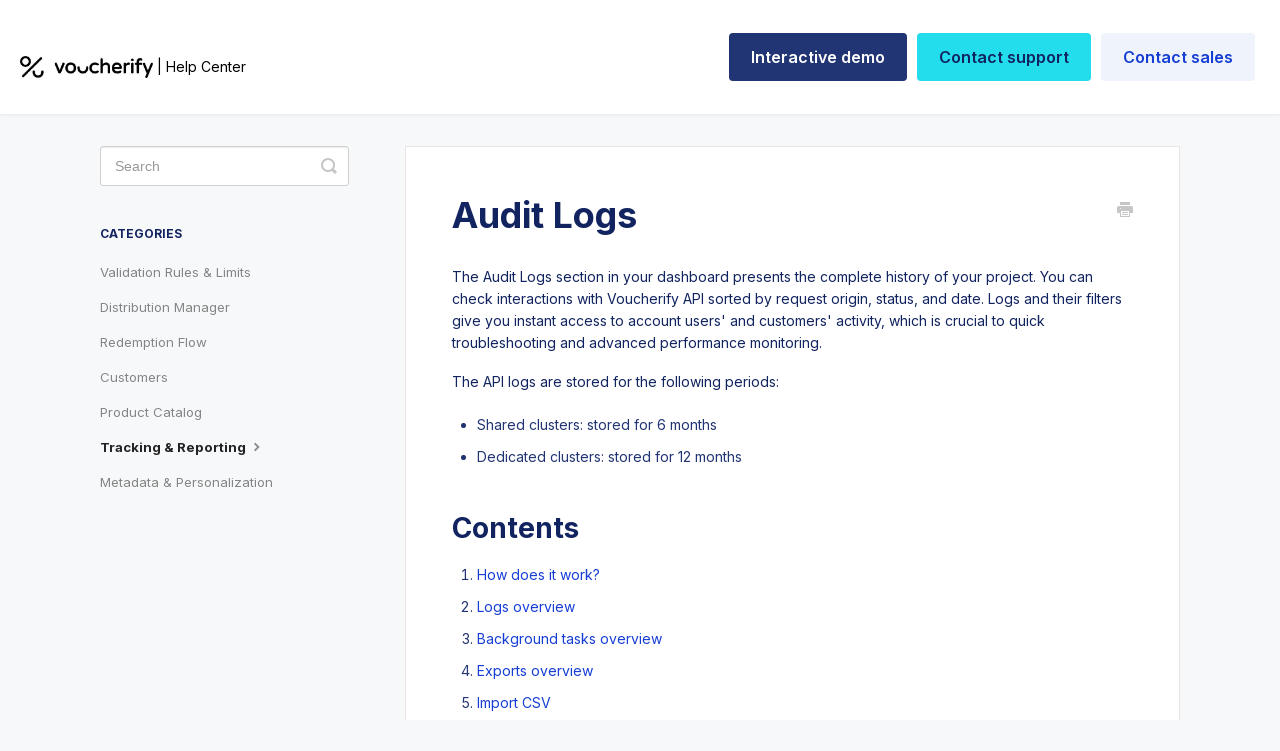

--- FILE ---
content_type: text/html; charset=utf-8
request_url: https://support.voucherify.io/article/524-project-logs
body_size: 8946
content:


<!DOCTYPE html>
<html>
    
<head>
    <meta charset="utf-8"/>
    <title>Audit Logs - Voucherify Support</title>
    <meta name="viewport" content="width=device-width, maximum-scale=1"/>
    <meta name="apple-mobile-web-app-capable" content="yes"/>
    <meta name="format-detection" content="telephone=no">
    <meta name="description" content="The Audit Logs section in your dashboard presents the complete history of your project. You can check interactions with Voucherify API sorted by request origin,"/>
    <meta name="author" content="Voucherify P.S.A."/>
    <link rel="canonical" href="https://support.voucherify.io/article/524-project-logs"/>
    
        
   
            <meta name="twitter:card" content="summary"/>
            <meta name="twitter:title" content="Audit Logs" />
            <meta name="twitter:description" content="The Audit Logs section in your dashboard presents the complete history of your project. You can check interactions with Voucherify API sorted by request origin,"/>


    

    
        <link rel="stylesheet" href="//d3eto7onm69fcz.cloudfront.net/assets/stylesheets/launch-1770030181161.css">
    
    <style>
        body { background: #ffffff; }
        .navbar .navbar-inner { background: #ffffff; }
        .navbar .nav li a, 
        .navbar .icon-private-w  { color: #38477b; }
        .navbar .brand, 
        .navbar .nav li a:hover, 
        .navbar .nav li a:focus, 
        .navbar .nav .active a, 
        .navbar .nav .active a:hover, 
        .navbar .nav .active a:focus  { color: #ffffff; }
        .navbar a:hover .icon-private-w, 
        .navbar a:focus .icon-private-w, 
        .navbar .active a .icon-private-w, 
        .navbar .active a:hover .icon-private-w, 
        .navbar .active a:focus .icon-private-w { color: #ffffff; }
        #serp-dd .result a:hover,
        #serp-dd .result > li.active,
        #fullArticle strong a,
        #fullArticle a strong,
        .collection a,
        .contentWrapper a,
        .most-pop-articles .popArticles a,
        .most-pop-articles .popArticles a:hover span,
        .category-list .category .article-count,
        .category-list .category:hover .article-count { color: #163ed4; }
        #fullArticle, 
        #fullArticle p, 
        #fullArticle ul, 
        #fullArticle ol, 
        #fullArticle li, 
        #fullArticle div, 
        #fullArticle blockquote, 
        #fullArticle dd, 
        #fullArticle table { color:#213473; }
    </style>
    
        <link rel="stylesheet" href="//s3.amazonaws.com/helpscout.net/docs/assets/5902f1c12c7d3a057f88a36d/attachments/6537d612c5ebc545bcfe044e/style.css">
    
    <link rel="apple-touch-icon-precomposed" href="//d33v4339jhl8k0.cloudfront.net/docs/assets/5902f1c12c7d3a057f88a36d/images/5eaac1762c7d3a5ea54a3702/ttt.png">
    <link rel="shortcut icon" type="image/png" href="//d33v4339jhl8k0.cloudfront.net/docs/assets/5902f1c12c7d3a057f88a36d/images/5eaac1612c7d3a5ea54a36ff/5dbc0575ce7be128f9b13bc9_favicon-copy.png">
    <!--[if lt IE 9]>
    
        <script src="//d3eto7onm69fcz.cloudfront.net/assets/javascripts/html5shiv.min.js"></script>
    
    <![endif]-->
    
        <script type="application/ld+json">
        {"@context":"https://schema.org","@type":"WebSite","url":"https://support.voucherify.io","potentialAction":{"@type":"SearchAction","target":"https://support.voucherify.io/search?query={query}","query-input":"required name=query"}}
        </script>
    
        <script type="application/ld+json">
        {"@context":"https://schema.org","@type":"BreadcrumbList","itemListElement":[{"@type":"ListItem","position":1,"name":"Voucherify Support","item":"https://support.voucherify.io"},{"@type":"ListItem","position":2,"name":"Features","item":"https://support.voucherify.io/collection/392-features"},{"@type":"ListItem","position":3,"name":"Audit Logs","item":"https://support.voucherify.io/article/524-project-logs"}]}
        </script>
    
    
        <script type="text/javascript" id="hs-script-loader" async defer src="//js-eu1.hs-scripts.com/26525540.js"></script>
<script type="text/javascript">
    (function () {
        function initScript() {
            // Links setup
            var voucherifyUrl = "https://www.voucherify.io"
            var releaseNotesUrl = '/article/23-whats-new-in-voucherify';
            var webinarsUrl = "https://app.demoboost.com/playback/mcsxiprn?step=1";
            var contactSupportUrl = voucherifyUrl + "/contact-support";
            var getStartedUrl = voucherifyUrl + "/contact-sales";
            var artWebinars = "493-webinars";
            var cookbookUrl = "#collection-496";
            var artUseCases = '450-use-cases';

            // Buttons setup
            var buttonsData = [
                { textContent: 'Interactive demo', title: 'Interactive demo', href: webinarsUrl, className: 'button-medium-secondary-ondark' },
                { textContent: 'Contact support', title: 'Contact support', href: contactSupportUrl, className: 'button-medium-primary-ondark' },
                { textContent: 'Contact sales', title: 'Contact sales', href: getStartedUrl, className: 'button-medium-secondary' }
            ]
            var nav = document.querySelector(".container-fluid");
            var buttonsContainer = document.createElement("div");

            buttonsContainer.className = "container-buttons-wrapper";

            for (let i = 0; i < buttonsData.length; i++) {
                var buttonContainer = document.createElement("div")
                var button = document.createElement("a");

                buttonContainer.className = "container-button";
                button.href = buttonsData[i].href;
                button.title = buttonsData[i].title;
                button.className = buttonsData[i].className;
                button.textContent = buttonsData[i].textContent;
                buttonContainer.appendChild(button);
                buttonsContainer.appendChild(buttonContainer)
            }

            nav.appendChild(buttonsContainer);

            // Change search-elements urls

            function checkNode(addedNode) {
                var link = addedNode.children[0];

                if (link.href.includes(artUseCases)) {
                    link.href = cookbookUrl;
                }
                else if (link.href.includes(artWebinars)) {
                    link.href = webinarsUrl;
                }
            }

            var observer = new MutationObserver(function (mutations) {
                for (var i = 0; i < mutations.length; i++) {
                    for (var j = 0; j < mutations[i].addedNodes.length; j++) {
                        checkNode(mutations[i].addedNodes[j]);
                    }
                }
            });

            observer.observe(document.getElementById('serp-dd'), {
                attributes: true,
                characterData: true,
                childList: true,
                subtree: true,
            });

            $('<script type="text/javascript">window.onload = function() {$("#searchBar input.search-query" ).blur();};</' + "script>").appendTo(document.body);

            if (window.location.pathname !== "/search" && document.getElementById("category-449")) {
                document.getElementById("category-449").href = cookbookUrl;
            }

            if (window.location.pathname !== "/search" && document.getElementById("category-492")) {
                document.getElementById("category-492").href = webinarsUrl;
            }

            if (window.location.pathname !== "/search" && document.getElementById("category-494")) {
                document.getElementById("category-494").href = releaseNotesUrl;
            }

        }

        if (window.addEventListener) {
            window.addEventListener("load", initScript, false);
        } else if (window.attachEvent) {
            window.attachEvent("onload", initScript);
        }
    })();
</script>
    
</head>
    
    <body>
        
<header id="mainNav" class="navbar">
    <div class="navbar-inner">
        <div class="container-fluid">
            <a class="brand" href="/">
            
                
                    <img src="//d33v4339jhl8k0.cloudfront.net/docs/assets/5902f1c12c7d3a057f88a36d/images/60f92699b37d837a3d0dc2c3/voucherify_logo_black.jpg" alt="Voucherify Support" width="452" height="75">
                

            
            </a>
            
                <button type="button" class="btn btn-navbar" data-toggle="collapse" data-target=".nav-collapse">
                    <span class="sr-only">Toggle Navigation</span>
                    <span class="icon-bar"></span>
                    <span class="icon-bar"></span>
                    <span class="icon-bar"></span>
                </button>
            
            <div class="nav-collapse collapse">
                <nav role="navigation"><!-- added for accessibility -->
                <ul class="nav">
                    
                    
                        
                            <li  id="getting-started"><a href="/collection/378-getting-started">Getting Started  <b class="caret"></b></a></li>
                        
                            <li  id="campaigns"><a href="/collection/384-campaigns">Campaigns  <b class="caret"></b></a></li>
                        
                            <li  class="active"  id="features"><a href="/collection/392-features">Features  <b class="caret"></b></a></li>
                        
                            <li  id="integrations"><a href="/collection/402-integrations">Integrations  <b class="caret"></b></a></li>
                        
                            <li  id="use-cases"><a href="/collection/496-use-cases">Use Cases  <b class="caret"></b></a></li>
                        
                    
                    
                        <li id="contact"><a href="#" class="contactUs" onclick="window.Beacon('open')">Contact</a></li>
                        <li id="contactMobile"><a href="#" class="contactUs" onclick="window.Beacon('open')">Contact</a></li>
                    
                </ul>
                </nav>
            </div><!--/.nav-collapse -->
        </div><!--/container-->
    </div><!--/navbar-inner-->
</header>
        <section id="contentArea" class="container-fluid">
            <div class="row-fluid">
                <section id="main-content" class="span9">
                    <div class="contentWrapper">
                        
    
    <article id="fullArticle">
        <h1 class="title">Audit Logs</h1>
    
        <a href="javascript:window.print()" class="printArticle" title="Print this article" aria-label="Print this Article"><i class="icon-print"></i></a>
        <p>The Audit Logs section in your dashboard presents the complete history of your project. You can check interactions with Voucherify API sorted by request origin, status, and date. Logs and their filters give you instant access to account users' and customers' activity, which is crucial to quick troubleshooting and advanced performance monitoring.&nbsp;</p>
<p>The API logs are stored for the following periods:</p>
<ul>
 <li>Shared clusters: stored for 6 months</li>
 <li>Dedicated clusters: stored for 12 months</li>
</ul>
<h2 id="Contents-3wNPF">Contents</h2>
<ol>
 <li><a href="#how-does-it-work">How does it work?</a></li>
 <li><a href="#log-overview">Logs overview</a></li>
 <li><a href="#background-tasks-overview">Background tasks overview</a></li>
 <li><a href="#exports">Exports overview</a></li>
 <li><a href="#Import-CSV-1n72Y" target="_self">Import CSV</a></li>
 <li><a href="#webhook">Webhook sendouts</a></li>
 <li><a href="#filters">Available Log filters</a></li>
 <li><a href="#filter-logs">How to search logs with filters?</a></li>
 <li><a href="#Export-logs-UFNlf" target="_self">Export logs</a></li>
</ol>
<hr role="separator">
<h2 id="how-does-it-work">How does it work?</h2>
<p>You have the choice between viewing Logs, Background tasks, Exports, and Webhook sendouts.</p>
<table>
 <thead>
  <tr>
   <th>Type</th>
   <th>Definition</th>
  </tr>
 </thead>
 <tbody>
  <tr>
   <td>
    <p><strong>Logs</strong></p>
   </td>
   <td>
    <div>
     <p>Each time you or your customers communicate with our API using the dashboard, API integration, or directly by calling API endpoints, our system logs a new&nbsp; <strong>action</strong>&nbsp;and presents the called API method with details in the Logs section.</p>
    </div>
    <div style="background-color: rgb(239, 242, 243);color: rgb(32, 46, 100);border-radius: 0.3rem;padding: 4px 5px 5px;white-space: nowrap;margin-left: 0px; text-align: center;width:40%;">
     <a href="#log-overview">Click here to read more</a>
    </div>
   </td>
  </tr>
  <tr>
   <td><strong>Background tasks </strong></td>
   <td>
    <div>
     <p>Each time you import data into Voucherify or delete a campaign, our system logs a new&nbsp; <strong>asynchronous</strong> action&nbsp;and presents the details in the Background Tasks.</p>
    </div>
    <div style="background-color: rgb(239, 242, 243);color: rgb(32, 46, 100);border-radius: 0.3rem;padding: 4px 5px 5px;white-space: nowrap;margin-left: 0px; text-align: center;width:40%;">
     <a href="#background-tasks-overview">Click here to read more</a>
    </div>
   </td>
  </tr>
  <tr>
   <td><strong>Exports</strong></td>
   <td>
    <div>
     <p>Our system keeps a record of data exports made from either the Dashboard or API. You can view the details of an export and download a copy.</p>
    </div>
    <div style="background-color: rgb(239, 242, 243);color: rgb(32, 46, 100);border-radius: 0.3rem;padding: 4px 5px 5px;white-space: nowrap;margin-left: 0px; text-align: center;width:40%;">
     <a href="#exports">Click here to read more</a>
    </div>
   </td>
  </tr>
  <tr>
   <td><strong>Webhook sendouts</strong></td>
   <td>
    <div>
     <p>Each time you send a webhook, our system keeps a record of that. In the Webhook sendout tab, you can view the webhooks' details or try to re-send them.&nbsp;</p>
    </div>
    <div style="background-color: rgb(239, 242, 243);color: rgb(32, 46, 100);border-radius: 0.3rem;padding: 4px 5px 5px;white-space: nowrap;margin-left: 0px; text-align: center;width:40%;">
     <a href="#webhook">Click here to read more</a>
    </div>
   </td>
  </tr>
 </tbody>
</table>
<hr role="separator">
<h2 id="log-overview">Logs overview</h2>
<p>You can find logs under the <strong>Audit&nbsp;Logs</strong>&nbsp;tab.</p>
<p>Each time you or your customers communicate with Voucherify API using the dashboard, API integration, or directly by calling API endpoints, our system logs a new action and presents the called API method with details in the Logs section. Logs are project-specific, as the authentication of each API call is based on the API keys, which are set per project.</p>
<p>Click on a log ID to display more details, including the API request and response</p>
<p>The log details include who and when invoked the given action, the request duration, and the result. You can learn more about the related user or customer in the log details and whether the action refers&nbsp;to any of your campaigns or incentives.</p>
<p>You can view the API call details, such as query params, request body, and API response body in a simplified JSON view. You can copy the raw JSON payload by clicking the copy button.</p>
<p>By default, the dashboard displays logs from the last 24 hours. You can change the timeframe and view (from logs to errors) by clicking the&nbsp;current filter&nbsp;and changing it to the desired time range.</p>
<div>
 You can also browse logs with more advanced queries created with <a href="#filters">log filters</a>.
</div>
<div>
 To view&nbsp; <strong>all</strong> logs in the database (those beyond the 24-hour limit), choose the&nbsp;any (OR) filter option and click&nbsp;<strong>Reload</strong>.
</div>
<div>The date and time displayed in the logs show three types of time:</div>
<ul>
 <li>Project Time – the time set for the project; it is the same for all project members,</li>
 <li>Local Time – the local time of the user who views the log; it depends on the user's location,</li>
 <li>Occurrence Date – the universal reference time; it is given in&nbsp;Coordinated Universal Time (UTC).</li>
</ul>
<div class="callout-blue">
 <h5 id="-Filtering-and-Ordering-by-Date---GBti">Filtering and Ordering by Date</h5>
 <p>The date filters use the project time. However, the logs are shown and ordered using the UTC time. Take the different times into account when looking for the log of a specific action.</p>
</div>
<hr role="separator">
<h2 id="background-tasks-overview">Background tasks overview</h2>
<p>You will find the background tasks under the <strong>Background Tasks</strong> tab.</p>
<p>Each time you import data into Voucherify or delete a campaign, the system logs a new asynchronous action and presents the details in the Background Tasks. Background tasks are project-specific, as the authentication of each API call is based on the API keys (set per project).</p>
<p>Click on the asynchronous action ID to display more details. You can see when the asynchronous action was last updated, the processing time, and the progress to completion for tasks that are still running.</p>
<p>The Status column shows if the asynchronous action is scheduled, in progress, done, or failed.</p>
<p>The Processing status shows the result of the asynchronous action: if it is a success, it failed, or the result is unknown, because Status is in progress.</p>
<h3 id="background-tasks-filters">Filters</h3>
<p>You can also browse background tasks with more advanced queries created with filters for Type, Status, or Operation status.</p>
<hr role="separator">
<h2 id="exports">Exports overview</h2>
<p>You can also navigate to the <strong>Audit Log</strong> Manager and choose the <strong>Exports</strong> tab. There you will see a list of your historical exports. By clicking on an export ID, you will be able to view the settings, such as filters and parameters that were chosen for the export and have the option to download a copy of the export.</p>
<hr role="separator">
<h2 id="Import-CSV-1n72Y">Import CSV</h2>
<p>The<b> Audit Log </b>includes an <strong>Import CSV</strong> section for entries related to CSV imports. When available, this section includes a <strong>Download import CSV</strong> link that lets you get the exact file used during the import. Logs not related to CSV imports do not display this section.</p>
<hr role="separator">
<h2 id="webhook">Webhook sendouts overview</h2>
<p>In the Webhook sendouts section, you can see a list of all your sent webhooks. You will have an overview of each webhook, including its status, sendout id, URL, request id, and information regarding event creation time and its execution. By clicking on the three dots, you can further explore the details of the webhook sendout data, or in case of any failed attempts, try to re-send the webhook.&nbsp;</p>
<h3 id="Filters-pgvcc">Filters</h3>
<p>You can browse webhook sendouts with the following filters.&nbsp;</p>
<table>
 <thead>
  <tr>
   <td>Filter</td>
   <td>Definition</td>
  </tr>
 </thead>
 <tbody>
  <tr>
   <td><strong>Sendout ID</strong></td>
   <td>This is a webhook sendout ID.</td>
  </tr>
  <tr>
   <td><strong>Status</strong></td>
   <td>There are 3 webhook statuses in total:
    <ul>
     <li>Sent</li>
     <li>Retry</li>
     <li>Error</li>
    </ul></td>
  </tr>
  <tr>
   <td><strong>Type</strong></td>
   <td>Each webhook type is named after a webhook based on appropriate <a target="_blank" href="https://docs.voucherify.io/reference/introduction-to-webhooks#webhooks-available-in-project-settings">events</a>. The list is also available in your account's Project Settings.</td>
  </tr>
  <tr>
   <td><strong>Request ID</strong></td>
   <td>This is a webhook sendout request ID.</td>
  </tr>
  <tr>
   <td><strong>Source ID</strong></td>
   <td>This is a webhook source ID.</td>
  </tr>
  <tr>
   <td><strong>Creation date</strong></td>
   <td>Find webhooks within a specific creation timeframe. Define the time boundaries using available date limits.</td>
  </tr>
  <tr>
   <td><strong>Sendout date</strong></td>
   <td>Find webhooks within a specific creation timeframe. Define the time boundaries using available date limits.</td>
  </tr>
 </tbody>
</table>
<hr role="separator">
<h2 id="filters"></h2>
<h2 id="filters">Log filters</h2>
<p>You can narrow down the list of logs based on:</p>
<table>
 <thead>
  <tr>
   <th>Filter</th>
   <th>Definition</th>
  </tr>
 </thead>
 <tbody>
  <tr>
   <td><strong>Occurrence date</strong></td>
   <td>Filter logs by when the event happened.
    <br>
    You can define:
    <ul>
     <li><strong>Before</strong> a specific date</li>
     <li><strong>After</strong> a specific date</li>
     <li><strong>Between</strong> two dates</li>
    </ul>
    Use this filter to find logs within a specific time range.</td>
  </tr>
  <tr>
   <td><strong>Channel</strong></td>
   <td>Filter logs by where the request came from. It shows only those channels that were used, for example:
    <br>
    <ul>
     <li><strong>Dashboard</strong> - requests made through the Voucherify dashboard</li>
     <li><strong>API</strong> - direct API calls</li>
     <li><strong>API – Voucherify documentation </strong>(API calls made from the interactive documentation)</li>
     <li><strong>Integrations</strong></li>
     <li><strong>SDKs</strong></li>
    </ul></td>
  </tr>
  <tr>
   <td><strong>Status</strong></td>
   <td>Filter logs by request result:
    <ul>
     <li><strong>Success</strong> - request completed successfully</li>
     <li><strong>Failure</strong> - request failed</li>
    </ul></td>
  </tr>
  <tr>
   <td><strong>Endpoint</strong></td>
   <td>Filter logs by the API endpoint that was called, for example:
    <ul>
     <li><code>POST_v1_publications</code></li>
    </ul></td>
  </tr>
  <tr>
   <td><strong>User</strong></td>
   <td>Filter logs by the user who made the request.
    <br>
    Use this to find actions performed by a specific team member.</td>
  </tr>
  <tr>
   <td><strong>Server-side API key</strong></td>
   <td>Filter logs by the <strong>server-side API key</strong> used.
    <br>
    Helpful for tracking requests from backend systems or integrations.</td>
  </tr>
  <tr>
   <td><strong>Client-side API key</strong></td>
   <td>Filter logs by the <strong>client-side API key</strong> used.
    <br>
    Useful for finding logs from frontend SDKs or client applications.</td>
  </tr>
 </tbody>
</table>
<hr role="separator">
<h2 id="filter-logs">Search logs with filters</h2>
<p>Click on <strong>Add filter</strong>&nbsp;in the Logs section.&nbsp;</p>
<p>Choose a log attribute, set up filtering conditions, and confirm with&nbsp; <b>Save</b>.</p>
<p>If you want to add multiple filters, click&nbsp; <strong>Add condition</strong>&nbsp;and confirm with&nbsp;<strong>Save</strong>.</p>
<hr role="separator">
<h2 id="Export-logs-UFNlf">Export logs</h2>
<p>In the <b>Logs</b> tab, there is an export feature that supports all the <a href="#filters" target="_self">Log filters</a>. Each filter works independently, and the system applies only the filters that contain values. You can apply many filters, and the results will be updated after every added filter.</p>
<div class="callout-blue">
 <p>Logs are generated instantly; however, the export is available after a short delay.</p>
</div>
<p>There are also two optional text-match filters: ‘<b>Contains text in request body</b>’ and ‘<b>Contains text in response body</b>’, available on demand for enterprise customers. When both fields include text, the export returns entries that match both conditions. When only one field includes text, the export returns entries that match that single condition. Empty fields are ignored.</p>
    </article>
    
        <div class="articleRatings" data-article-url="https://support.voucherify.io/article/524-project-logs">
            <span class="articleRatings-question">Did this answer your question?</span>
            <span class="articleRatings-feedback">
                <span class="articleRatings-feedback-tick">
                    <svg height="20" viewBox="0 0 20 20" width="20" xmlns="http://www.w3.org/2000/svg">
                        <path d="m8 14a.997.997 0 0 1 -.707-.293l-2-2a.999.999 0 1 1 1.414-1.414l1.293 1.293 4.293-4.293a.999.999 0 1 1 1.414 1.414l-5 5a.997.997 0 0 1 -.707.293" fill="#2CC683" fill-rule="evenodd"/>
                    </svg>
                </span>
                <span class="articleRatings-feedback-message">Thanks for the feedback</span>
            </span>
            <span class="articleRatings-failure">There was a problem submitting your feedback. Please try again later.</span>
            <div class="articleRatings-actions">
                <button class="rateAction rateAction--positive" data-rating="positive">
                    <span class="sr-only">Yes</span>
                    <span class="rating-face">
                        <svg xmlns="http://www.w3.org/2000/svg" width="24" height="24">
                            <path fill-rule="evenodd" d="M5.538 14.026A19.392 19.392 0 0 1 12 12.923c2.26 0 4.432.388 6.462 1.103-1.087 2.61-3.571 4.436-6.462 4.436-2.891 0-5.375-1.825-6.462-4.436zm1.847-3.872a1.846 1.846 0 1 1 0-3.692 1.846 1.846 0 0 1 0 3.692zm9.23 0a1.846 1.846 0 1 1 0-3.692 1.846 1.846 0 0 1 0 3.692z"/>
                        </svg>
                    </span>
                </button>
                <button class="rateAction rateAction--negative" data-rating="negative">
                    <span class="sr-only">No</span>
                    <span class="rating-face">
                        <svg xmlns="http://www.w3.org/2000/svg" width="24" height="24">
                            <path fill-rule="evenodd" d="M7.385 13.846a1.846 1.846 0 1 1 0-3.692 1.846 1.846 0 0 1 0 3.692zm9.23 0a1.846 1.846 0 1 1 0-3.692 1.846 1.846 0 0 1 0 3.692zm-.967 4.95a.992.992 0 0 1-.615-.212c-1.701-1.349-4.364-1.349-6.065 0a.998.998 0 0 1-1.36-.123.895.895 0 0 1 .127-1.3A6.897 6.897 0 0 1 12 15.692c1.555 0 3.069.521 4.266 1.467.41.326.467.909.127 1.3a.982.982 0 0 1-.745.335z"/>
                        </svg>
                    </span>
                </button>
            </div>
        </div>
     

    <section class="articleFoot">
    
        <i class="icon-contact"></i>
        <p class="help">Still need help?
            <a id="sbContact" href="#" class="contactUs" onclick="window.Beacon('open')">Contact Us</a>
            <a id="sbContactMobile" href="#" class="contactUs" onclick="window.Beacon('open')">Contact Us</a>
        </p>
    

    <time class="lu" datetime=2025-12-01 >Last updated on December 1, 2025</time>
    </section>

                    </div><!--/contentWrapper-->
                    
                </section><!--/content-->
                <aside id="sidebar" class="span3">
                 

<form action="/search" method="GET" id="searchBar" class="sm" autocomplete="off">
    
                    <input type="hidden" name="collectionId" value="5eaab3942c7d3a5ea54a35cd"/>
                    <input type="text" name="query" title="search-query" class="search-query" placeholder="Search" value="" aria-label="Search" />
                    <button type="submit">
                        <span class="sr-only">Toggle Search</span>
                        <i class="icon-search"></i>
                    </button>
                    <div id="serp-dd" style="display: none;" class="sb">
                        <ul class="result">
                        </ul>
                    </div>
                
</form>

                
                    <h3>Categories</h3>
                    <ul class="nav nav-list">
                    
                        
                            <li ><a href="/category/395-validation-rules">Validation Rules &amp; Limits  <i class="icon-arrow"></i></a></li>
                        
                    
                        
                            <li ><a href="/category/396-distribution-manager">Distribution Manager  <i class="icon-arrow"></i></a></li>
                        
                    
                        
                            <li ><a href="/category/605-redemption-flow">Redemption Flow  <i class="icon-arrow"></i></a></li>
                        
                    
                        
                            <li ><a href="/category/401-customers">Customers  <i class="icon-arrow"></i></a></li>
                        
                    
                        
                            <li ><a href="/category/399-product-catalog">Product Catalog  <i class="icon-arrow"></i></a></li>
                        
                    
                        
                            <li  class="active" ><a href="/category/398-tracking-reporting">Tracking &amp; Reporting  <i class="icon-arrow"></i></a></li>
                        
                    
                        
                            <li ><a href="/category/397-metadata-personalization">Metadata &amp; Personalization  <i class="icon-arrow"></i></a></li>
                        
                    
                    </ul>
                
                </aside><!--/span-->
            </div><!--/row-->
            <div id="noResults" style="display:none;">No results found</div>
            <footer>
                

<p>&copy;
    
        <a href="https://voucherify.io">Voucherify P.S.A.</a>
    
    2026. <span>Powered by <a rel="nofollow noopener noreferrer" href="https://www.helpscout.com/docs-refer/?co=Voucherify+P.S.A.&utm_source=docs&utm_medium=footerlink&utm_campaign=Docs+Branding" target="_blank">Help Scout</a></span>
    
        
    
</p>

            </footer>
        </section><!--/.fluid-container-->
        
            

<script id="beaconLoader" type="text/javascript">!function(e,t,n){function a(){var e=t.getElementsByTagName("script")[0],n=t.createElement("script");n.type="text/javascript",n.async=!0,n.src="https://beacon-v2.helpscout.net",e.parentNode.insertBefore(n,e)}if(e.Beacon=n=function(t,n,a){e.Beacon.readyQueue.push({method:t,options:n,data:a})},n.readyQueue=[],"complete"===t.readyState)return a();e.attachEvent?e.attachEvent("onload",a):e.addEventListener("load",a,!1)}(window,document,window.Beacon||function(){});</script>
<script type="text/javascript">window.Beacon('init', 'b6623283-b067-4e14-9ec4-5d5e4e4413c2')</script>

<script type="text/javascript">
    function hashChanged() {
        var hash = window.location.hash.substring(1); 
        if (hash === 'contact') {
            window.Beacon('open')
        }
    }

    if (window.location.hash) {
        hashChanged()
    }

    window.onhashchange = function () {
        hashChanged()
    }

    window.addEventListener('hashchange', hashChanged, false);

</script>

        
        
    <script src="//d3eto7onm69fcz.cloudfront.net/assets/javascripts/app4.min.js"></script>

<script>
// keep iOS links from opening safari
if(("standalone" in window.navigator) && window.navigator.standalone){
// If you want to prevent remote links in standalone web apps opening Mobile Safari, change 'remotes' to true
var noddy, remotes = false;
document.addEventListener('click', function(event) {
noddy = event.target;
while(noddy.nodeName !== "A" && noddy.nodeName !== "HTML") {
noddy = noddy.parentNode;
}

if('href' in noddy && noddy.href.indexOf('http') !== -1 && (noddy.href.indexOf(document.location.host) !== -1 || remotes)){
event.preventDefault();
document.location.href = noddy.href;
}

},false);
}
</script>
        
    </body>
</html>




--- FILE ---
content_type: text/css
request_url: https://s3.amazonaws.com/helpscout.net/docs/assets/5902f1c12c7d3a057f88a36d/attachments/6537d612c5ebc545bcfe044e/style.css
body_size: 16645
content:
/* Fonts setup */
@import url("https://fonts.googleapis.com/css2?family=Inter:wght@400;500;600;700&display=swap");

#fullArticle table {
    table-layout: auto;
}

body {
    font-family: "Inter", Helvetica, sans-serif !important;
    background: #f7f8fa;
}

body:after {
    background: #ffffff;
}

h1,
h2,
h3,
h4,
h5,
p,
.category-list h3,
.collection-category h2 a {
    font-family: "Inter", Helvetica !important;
    color: #122460 !important;
}

footer p {
    color: #9b9b9b !important;
}

.articleFoot,
.articleFoot p,
.articleFoot time {
    font-family: "Inter", Helvetica !important;
}

.category-list .category {
    text-align: unset;
    display: unset;
    width: unset;
    border: unset;
    margin: unset;
    padding: unset;
}

.category-list.two-col .category {
    width: unset;
}

#fullArticle .title {
    line-height: 1.3em !important;
}

#fullArticle .callout-yellow,
#fullArticle .callout-blue,
#fullArticle .callout-red,
#fullArticle .callout-green,
#fullArticle .callout,
#fullArticle .private-note {
    border: 0px !important;
}

#fullArticle td>img,
#fullArticle td>p>img {
    border: unset;
}

/* #fullArticle img {
	padding: 0px !important;
	border-radius: 0px !important;
	border: none !important;
} */

.container-buttons-wrapper {
    display: flex;
    align-items: center;
    justify-content: center;
    margin-left: auto;
    z-index: 5;
}

.container-button {
    display: flex;
    align-items: center;
    justify-content: center;
    margin: 5px;
}

.button-medium-secondary-ondark {
    font-family: "Inter", Helvetica !important;
    text-decoration: none;
    border-radius: 4px;
    color: #ffffff;
    padding: 12px 22px;
    font-size: 16px;
    line-height: 24px;
    font-weight: 600;
    text-align: center;
    cursor: pointer;
    background-color: #213473;
    transition: all 0.2s;
    -webkit-transition: all 0.5s;
    -moz-transition: all 0.2s;
    -o-transition: all 0.2s;
    -ms-transition: all 0.2s;
}

.button-medium-secondary-ondark:hover {
    color: #ffffff;
    background-color: #122460;
    text-decoration: none;
}

.button-medium-secondary-ondark:active {
    color: #ffffff;
    background-color: #001246;
    text-decoration: none;
}

.button-medium-secondary-ondark:focus {
    color: #ffffff;
    background-color: #213473;
    box-shadow: inset 0 0 0 4px #213473;
    text-decoration: none;
}

.button-medium-secondary {
    font-family: "Inter", Helvetica !important;
    text-decoration: none;
    border-radius: 4px;
    padding: 12px 22px;
    font-size: 16px;
    line-height: 24px;
    font-weight: 600;
    text-align: center;
    cursor: pointer;
    transition: all 0.2s;
    -webkit-transition: all 0.5s;
    -moz-transition: all 0.2s;
    -o-transition: all 0.2s;
    -ms-transition: all 0.2s;
    background-color: #eff3fc;
    color: #163ed4;
}

.button-medium-secondary:hover {
    background-color: #dde5ff;
    color: #163ed4;
    text-decoration: none;
}

.button-medium-secondary:active {
    background-color: #dde5ff;
    color: #163ed4;
    text-decoration: none;
}

.button-medium-secondary:focus {
    box-shadow: inset 0 0 0 4px #7c9cfc;
    text-decoration: none;
}

.button-medium-primary-ondark {
    font-family: "Inter", Helvetica !important;
    text-decoration: none;
    border-radius: 4px;
    padding: 12px 22px;
    font-size: 16px;
    line-height: 24px;
    font-weight: 600;
    text-align: center;
    cursor: pointer;
    transition: all 0.2s;
    -webkit-transition: all 0.5s;
    -moz-transition: all 0.2s;
    -o-transition: all 0.2s;
    -ms-transition: all 0.2s;
    background-color: #23dded;
    color: #122460;
}

.button-medium-primary-ondark:hover {
    background-color: #7eeeff;
    color: #163ed4;
    text-decoration: none;
}

.button-medium-primary-ondark:focus {
    box-shadow: inset 0 0 0 4px #0e6389;
    text-decoration: none;
}

/* Navigation bar setup */

.navbar-inner {
    display: flex;
    min-height: 74px;
    padding: 20px;
}

.navbar-inner .container-fluid {
    margin: 0;
    height: 100%;
    width: 100%;
}

.navbar .brand {
    display: flex;
    margin: auto 0;
    height: 100%;
    align-items: center;
}

.navbar .brand img {
    width: auto;
    height: 22px;
}

.navbar .brand::after {
    content: "\00a0|\00a0Help Center";
    font-size: 14px;
    font-weight: 400;
    line-height: 20px;
    color: #000000;
}

#mainNav .nav,
#mainNav .btn-navbar {
    display: none !important;
}

#mainNav .navbar-inner .container-fluid {
    max-width: 1920px !important;
    margin: auto;
    display: flex;
    flex-direction: row;
}

/* Main header setup */

#docsSearch::before {
    content: "";
    position: absolute;
    width: 100%;
    height: 50%;
    z-index: 0;
    transform: scale(-0.8, 0.8);
}

#docsSearch {
    background-color: #ffffff;
    min-height: 380px;
    display: flex;
    flex-direction: column;
    justify-content: center;
    margin-bottom: 0px;
    background-image: url(https://vf-asset.s3.eu-west-1.amazonaws.com/hs-support/background.svg);
    background-position: center;
    background-repeat: no-repeat;
    background-size: cover;
}

#docsSearch h1 {
    font-weight: 700;
    font-size: 48px;
    line-height: 64px;
    color: #122460;
    font-family: "Inter", Helvetica, sans-serif !important;
}

#searchBar .search-query {
    border-color: #d5d9e7;
}

#searchBar button {
    background: #163ed4;
    border-color: transparent !important;
    color: #fff !important;
    font-weight: 600;
    font-size: 18px;
    line-height: 24px;
    font-family: "Inter", Helvetica, sans-serif !important;
    transition: all 0.2s;
    -webkit-transition: all 0.5s;
    -moz-transition: all 0.2s;
    -o-transition: all 0.2s;
    -ms-transition: all 0.2s;
}

#searchBar button:hover {
    color: #ffffff;
    background-color: #092caf;
    text-decoration: none;
}

#searchBar button:active {
    color: #ffffff;
    background-color: #021e87;
    text-decoration: none;
}

#searchBar button:focus {
    color: #ffffff;
    background-color: #092caf;
    box-shadow: inset 0 0 0 4px #7c9cfc;
    text-decoration: none;
}

#contentArea.container-fluid section.collection-category {
    padding: 60px 2rem 0px 2rem;
}

/* Collections setup */

.collection-category h2 {
    font-size: 36px;
    line-height: 48px;
    font-weight: 700;
    color: #122460;
    font-family: "Inter", Helvetica;
    margin-bottom: 50px;
}

.collection-category h2 a:hover {
    border-bottom: none;
}

/* Category element setup */

.category-list {
    display: grid;
    grid-template-columns: 1fr 1fr 1fr;
    gap: 44px 32px;
}

.category-list .category {
    display: block;
    padding: 48px 24px;
    border-radius: 12px;
    background-color: #fff;
    box-shadow: 0 16px 40px -2px rgba(3, 12, 40, 0.06), 0 1px 1px 0 rgba(3, 12, 40, 0.04);
    text-align: center;
    transition: transform 0.2s;
    -webkit-transition: transform 0.5s;
    -moz-transition: transform 0.2s;
    -o-transition: transform 0.2s;
    -ms-transition: transform 0.2s;
}

#contentArea .container-fluid {
    max-width: 1080px !important;
}

.category-list .category:hover {
    background: #fff;
    text-decoration: none;
    transform: translateY(-5px);
}

.category-list .category h3::before {
    content: "";
    display: block;
    background-position: center;
    background-repeat: no-repeat;
    margin-top: 10px;
    margin-bottom: 10px;
    margin-left: auto;
    margin-right: auto;
    width: 100%;
    height: 150px;
}

.category-list .category h3 {
    /* width: 60%;
	margin: auto; */
    font-weight: 500;
    font-size: 18px;
    line-height: 32px;
}

.category-list .category .article-count {
    color: #333ed3 !important;
    font-size: 18px;
    line-height: 32px;
    font-weight: 500;
}

/* Category images */

/* Section Getting Started */

/* Category Starting off */

#category-381 h3::before {
    background-image: url(https://vf-asset.s3-eu-west-1.amazonaws.com/hs-support/bg-launch.svg);
}

/* Category Account and Project Settings */

#category-382 h3::before {
    background-image: url(https://vf-asset.s3-eu-west-1.amazonaws.com/hs-support/bg-person-programming.svg);
}

/* Category FAQ */

#category-383 h3::before {
    background-image: url(https://vf-asset.s3-eu-west-1.amazonaws.com/hs-support/bg-info.svg);
}

/* Category Webinars */

#category-492 h3::before {
    background-image: url(https://vf-asset.s3-eu-west-1.amazonaws.com/hs-support/bg-video.svg);
}

#category-492 .article-count {
    display: none;
}

/* Category Release Notes */

#category-494 h3::before {
    background-image: url(https://vf-asset.s3-eu-west-1.amazonaws.com/hs-support/bg-newsroom.svg);
}

#category-494 .article-count {
    display: none;
}

/* Section Campaigns */

/* Category Use Cases */

#category-449 h3::before {
    background-image: url(https://vf-asset.s3-eu-west-1.amazonaws.com/hs-support/bg-people-connect.svg);
}

#category-492 .article-count,
#category-449 .article-count {
    display: none;
}

/* Category Coupon Campaigns */

#category-387 h3::before {
    background-image: url(https://vf-asset.s3-eu-west-1.amazonaws.com/hs-support/bg-coupons.svg);
}

/* Category Referral Campaigns */

#category-388 h3::before {
    background-image: url(https://vf-asset.s3-eu-west-1.amazonaws.com/hs-support/bg-people-connect.svg);
}

/* Category Loyalty Campaigns */

#category-389 h3::before {
    background-image: url(https://vf-asset.s3-eu-west-1.amazonaws.com/hs-support/bg-love-it.svg);
}

/* Category Cart-level Promotions */

#category-390 h3::before {
    background-image: url(https://vf-asset.s3-eu-west-1.amazonaws.com/hs-support/bg-cart.svg);
}

/* Category Giveaway Campaigns */

#category-391 h3::before {
    background-image: url(https://vf-asset.s3-eu-west-1.amazonaws.com/hs-support/bg-trophy.svg);
}

/* Section Features */

/* Category Validation Rules */

#category-395 h3::before {
    background-image: url(https://vf-asset.s3-eu-west-1.amazonaws.com/hs-support/bg-checklist.svg);
}

/* Category Distribution Manager */

#category-396 h3::before {
    background-image: url(https://vf-asset.s3-eu-west-1.amazonaws.com/hs-support/bg-email-editor.svg);
}

/* Category Metadata & Personalization */

#category-397 h3::before {
    background-image: url(https://vf-asset.s3-eu-west-1.amazonaws.com/hs-support/bg-customer-profile.svg);
}

/* Category Tracking & Reporting */

#category-398 h3::before {
    background-image: url(https://vf-asset.s3-eu-west-1.amazonaws.com/hs-support/bg-growth.svg);
}

/* Category Product Catalog */

#category-399 h3::before {
    background-image: url(https://vf-asset.s3-eu-west-1.amazonaws.com/hs-support/bg-product-bundling.svg);
}

/* Category Landing Pages */

#category-400 h3::before {
    background-image: url(https://vf-asset.s3-eu-west-1.amazonaws.com/hs-support/bg-website-builder.svg);
}

/* Category Customers */

#category-401 h3::before {
    background-image: url(https://vf-asset.s3-eu-west-1.amazonaws.com/hs-support/bg-data-lock.svg);
}

/* Category Redemption flow */

#category-605 h3::before {
    background-image: url(https://vf-asset.s3-eu-west-1.amazonaws.com/hs-support/bg-redemption-flow.svg);
}

/* Section Integrations */

/* Category Integration Catalog */

#category-405 h3::before {
    background-image: url(https://vf-asset.s3-eu-west-1.amazonaws.com/hs-support/bg-puzzle.svg);
}

/* Category Mobile App */

#category-406 h3::before {
    background-image: url(https://vf-asset.s3-eu-west-1.amazonaws.com/hs-support/bg-product-manager.svg);
}

/* Section Use Cases */

/* Category Cart Promotions */

#category-499 h3::before {
    background-image: url(https://vf-asset.s3-eu-west-1.amazonaws.com/hs-support/bg-cart.svg);
}

/* Category Discount Coupons */

#category-500 h3::before {
    background-image: url(https://vf-asset.s3-eu-west-1.amazonaws.com/hs-support/bg-coupons.svg);
}

/* Category Gift Cards */

#category-501 h3::before {
    background-image: url(https://vf-asset.s3-eu-west-1.amazonaws.com/hs-support/bg-gift-card.svg);
}

/* Category Integrations */

#category-502 h3::before {
    background-image: url(https://vf-asset.s3-eu-west-1.amazonaws.com/hs-support/bg-puzzle.svg);
}

/* Category Loyalty Programs */

#category-503 h3::before {
    background-image: url(https://vf-asset.s3-eu-west-1.amazonaws.com/hs-support/bg-love-it.svg);
}

/* Category Re-engineering */

#category-504 h3::before {
    background-image: url(https://vf-asset.s3-eu-west-1.amazonaws.com/hs-support/bg-target.svg);
}

/* Category Referral Programs */

#category-505 h3::before {
    background-image: url(https://vf-asset.s3-eu-west-1.amazonaws.com/hs-support/bg-people-connect.svg);
}

/* Category UI Kits */
#category-550 h3::before {
    background-image: url(https://vf-asset.s3-eu-west-1.amazonaws.com/hs-support/bg-colors.svg);
}

/* Hidden Categories on main page */

#category-471,
#category-475,
#category-472,
#category-474,
#category-473,
#category-606,
#category-612 {
    display: none;
}

/* Article styles */

a,
#serp-dd .result a:hover,
#serp-dd .result>li.active,
#fullArticle strong a,
#fullArticle a strong,
.collection a,
.contentWrapper a,
.most-pop-articles .popArticles a,
.most-pop-articles .popArticles a:hover span,
.category-list .category .article-count,
.category-list .category:hover .article-count {
    color: #163ed4;
}

#main-content {
    background: unset;
}

#fullArticle,
#fullArticle p,
#fullArticle ul,
#fullArticle ol,
#fullArticle li,
#fullArticle div,
#fullArticle blockquote,
#fullArticle dd,
#fullArticle table {
    color: #213473;
    font-size: 14px;
    line-height: 22px;
}

#fullArticle strong {
    color: #213473;
    font-weight: 700;
}

#fullArticle>h1.title {
    font-weight: 700;
    font-size: 36px;
    line-height: 48px;
    color: #122460;
    margin-bottom: 32px;
    margin-top: 0px;
}

#fullArticle>h2 {
    font-weight: 700;
    font-size: 28px;
    line-height: 40px;
    color: #122460;
    margin-bottom: 16px;
    margin-top: 40px;
}

#fullArticle h3 {
    font-weight: 700;
    font-size: 20px;
    line-height: 32px;
    color: #122460;
}

#fullArticle h4 {
    font-weight: 700;
    font-size: 18px;
    line-height: 24px;
    color: #122460;
}

/*
#fullArticle p {
	margin-bottom: 16px;
} */

#fullArticle>*:last-child {
    margin-bottom: 0px;
}

/* #fullArticle ul,
#fullArticle ol {
	margin-bottom: 16px;
} */

figure {
    margin-bottom: 24px;
}

figure>div {
    margin-bottom: 16px;
}

figcaption {
    font-size: 14px;
    line-height: 24px;
}

#fullArticle .w-embed {
    margin-bottom: 24px;
}

pre {
    margin: 24px 0px;
    padding: 24px;
    background-color: #f7f8fa;
    border-radius: 4px;
}

.articleRatings {
    margin-top: 32px;
    box-shadow: unset;
}

#fullArticle .callout-yellow,
#fullArticle .callout-blue,
#fullArticle .callout-red,
#fullArticle .callout-green,
#fullArticle .callout,
#fullArticle .private-note {
    color: unset;
}

/* Media queries*/

@media (max-width: 480px) and (max-width: 768px) {
    .brand {
        max-width: 100% !important;
    }
}

@media (max-width: 1086px) {
    /* .category-list {
		text-align: center;
	} */
}

@media (max-width: 1086px) {
    #docsSearch::before {
        content: "";
        position: absolute;
        width: 100%;
        height: 100%;
        z-index: 0;
        transform: scaleX(-1);
    }
}

@media (max-width: 931px) {
    .container-buttons-wrapper {
        display: none;
    }

    .category-list {
        grid-template-columns: 1fr 1fr;
    }
}

@media (max-width: 767px) {
    #fullArticle>*:first-child {
        margin-top: 0px;
        margin-bottom: 16px;
    }

    #fullArticle h2 {
        font-weight: 700;
        font-size: 28px;
        line-height: 40px;
        color: #122460;
        margin-bottom: 24px;
        margin-top: 64px;
    }

    #fullArticle h3 {
        font-weight: 700;
        font-size: 20px;
        line-height: 32px;
        color: #122460;
        margin-bottom: 16px;
    }

    #fullArticle p {
        margin-bottom: 24px;
    }

    #fullArticle ul,
    #fullArticle ol {
        margin-bottom: 24px;
    }

    figure {
        margin-bottom: 32px;
    }

    #fullArticle .w-embed {
        margin-bottom: 32px;
    }
}

@media (max-width: 600px) {
    .category-list {
        grid-template-columns: 1fr;
    }

    #contentArea.container-fluid section.collection-category {
        padding: 0px;
        padding-top: 60px;
    }
}

@media (max-width: 600px) and (max-width: 768px) {
    #docsSearch::before {
        content: "";
        position: absolute;
        width: 100%;
        height: 100%;
        z-index: 0;
        transform: scaleX(-1);
    }
}